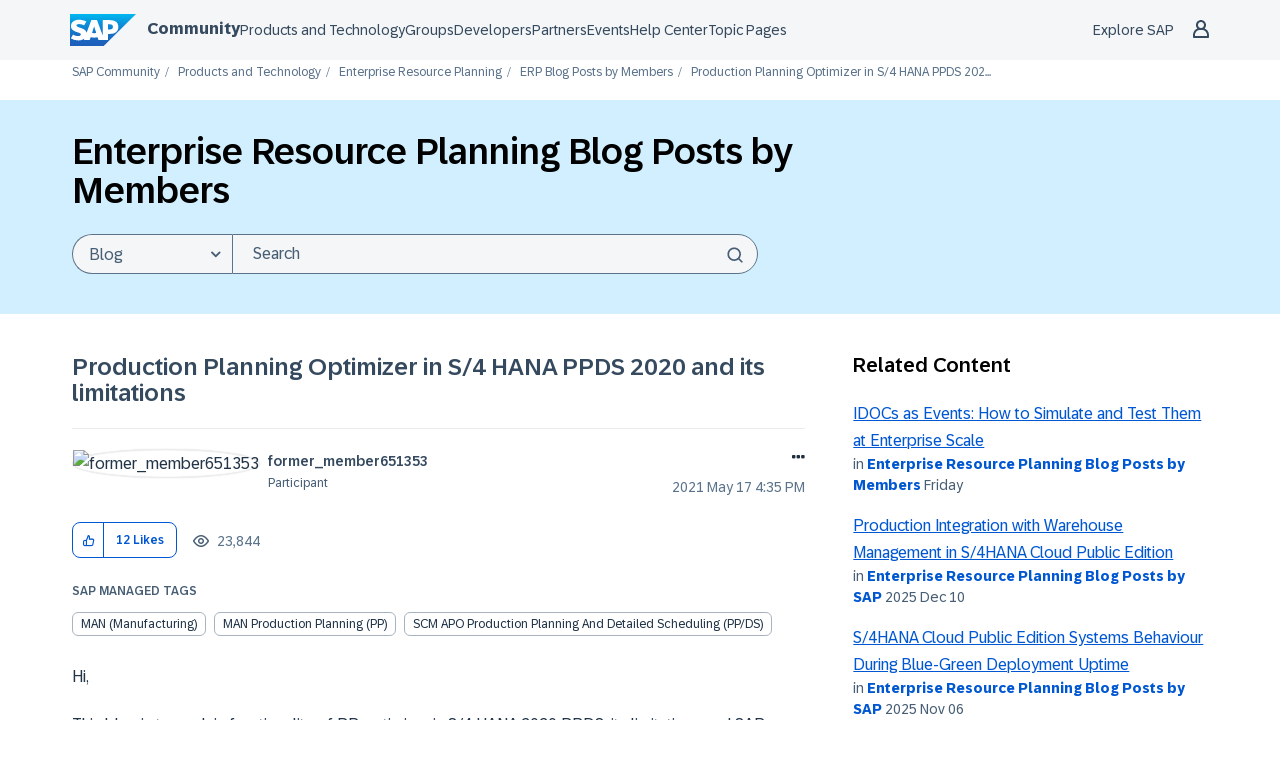

--- FILE ---
content_type: image/svg+xml
request_url: https://community.sap.com/html/@B3DACAC6163F980483AC32558EB69695/rank_icons/champion-rank-16x16.svg
body_size: 420
content:
<?xml version="1.0" encoding="UTF-8"?>
<svg id="Layer_1" data-name="Layer 1" xmlns="http://www.w3.org/2000/svg" width="16" height="16" viewBox="0 0 16 16">
  <defs>
    <style>
      .cls-1 {
        fill: #0076cb;
      }

      .cls-2 {
        fill: none;
        stroke: #fff;
        stroke-miterlimit: 10;
      }

      .cls-3 {
        fill: #0faaff;
      }

      .cls-4 {
        fill: #ffaf00;
      }
    </style>
  </defs>
  <rect class="cls-3" x="3.22" y=".56" width="9.47" height="2.42"/>
  <rect class="cls-1" x="3.17" y=".38" width="3.04" height="9.54" rx=".62" ry=".62" transform="translate(-1.95 3.04) rotate(-30)"/>
  <rect class="cls-1" x="6.54" y="3.65" width="9.54" height="3.04" rx=".62" ry=".62" transform="translate(1.18 12.38) rotate(-60)"/>
  <path class="cls-4" d="M13.19,10.3c0,2.87-2.32,5.2-5.19,5.2-1.61,0-3.13-.74-4.11-2.02l-.12-.17c-1.66-2.34-1.12-5.58,1.22-7.25,2.34-1.66,5.58-1.12,7.25,1.22,.63,.88,.96,1.93,.96,3.01h-.01Z"/>
  <path class="cls-2" d="M10.52,12.35c-1.15,1.27-3.12,1.37-4.39,.22-.71-.64-1.08-1.57-1.02-2.52v-.14c.22-1.7,1.78-2.91,3.48-2.69,.63,.08,1.22,.35,1.69,.78"/>
</svg>